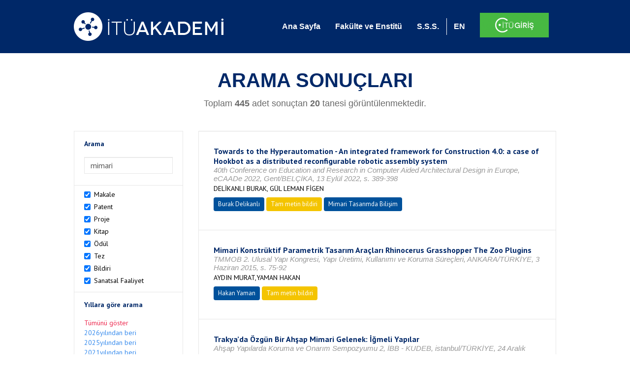

--- FILE ---
content_type: text/html; charset=utf-8
request_url: https://akademi.itu.edu.tr/search-results?st=mimari&cp=18&ps=20&et=
body_size: 68774
content:


<!DOCTYPE html>

<html xmlns="http://www.w3.org/1999/xhtml">
<head><meta charset="utf-8" /><meta http-equiv="X-UA-Compatible" content="IE=edge" /><meta name="viewport" content="width=device-width, initial-scale=1" /><title>
	İTÜ AKADEMİ
</title><link href="//uicc.itu.edu.tr/akademi/v2/r5/lib/css/bootstrap.min.css" rel="stylesheet" type="text/css" /><link href="//uicc.itu.edu.tr/akademi/v2/r5/lib/OwlCarousel2-2.2.1/assets/owl.carousel.min.css" rel="stylesheet" type="text/css" /><link href="//uicc.itu.edu.tr/akademi/v2/r5/lib/OwlCarousel2-2.2.1/assets/owl.theme.default.min.css" rel="stylesheet" type="text/css" /><link href="//uicc.itu.edu.tr/akademi/v2/r5/lib/css/akademi-font-icons.css" rel="stylesheet" type="text/css" /><link href="//uicc.itu.edu.tr/portal/v3.0/css/nyroModal.css" rel="stylesheet" type="text/css" /><link href="//uicc.itu.edu.tr/akademi/v2/r5/lib/css/style.css" rel="stylesheet" type="text/css" /><link href="//uicc.itu.edu.tr/akademi/v2/r5/lib/css/custom-admin.css" rel="stylesheet" type="text/css" /><link href="//uicc.itu.edu.tr/akademi/v2/r5/lib/css/favicon.ico" rel="shortcut icon" />

    <!-- Global site tag (gtag.js) - Google Analytics -->
    <script async src="https://www.googletagmanager.com/gtag/js?id=UA-117437389-1"></script>
    <script>
        window.dataLayer = window.dataLayer || [];
        function gtag() { dataLayer.push(arguments); }
        gtag('js', new Date());

        gtag('config', 'UA-117437389-1');
    </script>


    
    <style>
        .arastirmaci {
            padding:15px;
        }
        /*.arastirmaci .title {
            font-size: 15px;
            margin-top:5px;
        }*/
        .arastirmaci li:last-child {
            width: auto;
        }
        .arastirmaci .name{
            width: 139px;
            white-space: nowrap; 
            overflow: hidden;
            text-overflow: ellipsis; 
        }
        /*.arastirmaci .name {
            font-size: 15px;
        }*/
        .statistics {
            min-height: 160px;
        }

            .statistics .title {
                color: #002868;
                margin-bottom: 10px;
            }

                .statistics .title + p {
                    font-size: 18px;
                }

        .active-year {
            color: #ed2a4f !important;
            text-decoration: none !important;
        }

        .tbSpan {
            width: 40%;
            margin: 3px;
        }

        /*.etiket .btn {
            color: white !important;
            text-decoration: none;
            font-size: 13px;
            padding: 4px 8px;
        }

        .etiket .keyword {
        float:none !important;
        margin-right:4px !important;
        }

        .entity-extensions.etiket .btn {
            margin-right:0px;
        }*/

            .etiket .btn a {
                color: white !important;
                text-decoration: none;
                height: auto;
            }

        .btn-paper {
            background-color: #2f97de;
        }

        .btn-patent {
            background-color: darkorange;
        }

        .btn-research-group {
            background-color: #00519b;
        }

        .btn-project {
            background-color: #00519b;
        }

        .btn-book {
            background-color: #2fcc71;
        }

        .btn-reward {
            background-color: rgb(241, 92, 128);
        }

        .btn-membership {
            background-color: #7bb0cf;
        }

        .btn-workexperience {
            background-color: #00519b;
        }

        .btn-thesis {
            background-color: #7bb0cf;
        }

        .btn-proceeding {
            background-color: #f4c400;
        }

        .btn-lisans {
            background-color: #7bb0cf;
        }

        .btn-graduate {
            background-color: #7bb0cf;
        }

        .btn-doktora {
            background-color: #2f97de;
        }

        .btn-editorship {
            background-color: #2f97de;
        }

        .btn-artistic-activity {
            background-color: #8d3faf;
        }

        .btn-refereeing {
            background-color: #7bb0cf;
        }


        .et-paper {
            background-color: #2f97de;
        }

        .et-patent {
            background-color: darkorange;
        }

        .et-research-group {
            background-color: #00519b;
        }

        .et-project {
            background-color: #00519b;
        }

        .et-book {
            background-color: #2fcc71;
        }

        .et-reward {
            background-color: rgb(241, 92, 128);
        }

        .et-membership {
            background-color: #7bb0cf;
        }

        .et-workexperience {
            background-color: #00519b;
        }

        .et-thesis {
            background-color: #7bb0cf;
        }

        .et-proceeding {
            background-color: #f4c400;
        }

        .et-lisans {
            background-color: #7bb0cf;
        }

        .et-graduate {
            background-color: #7bb0cf;
        }

        .et-doktora {
            background-color: #2f97de;
        }

        .et-editorship {
            background-color: #2f97de;
        }

        .et-artistic-activity {
            background-color: #8d3faf;
        }

        .et-refereeing {
            background-color: #7bb0cf;
        }

        body {
            margin-bottom: 700px;
        }
    </style>
</head>
<body id="main">
    <form method="post" action="./search-results?st=mimari&amp;cp=18&amp;ps=20&amp;et=" id="form1">
<div class="aspNetHidden">
<input type="hidden" name="__EVENTTARGET" id="__EVENTTARGET" value="" />
<input type="hidden" name="__EVENTARGUMENT" id="__EVENTARGUMENT" value="" />
<input type="hidden" name="__VIEWSTATE" id="__VIEWSTATE" value="cR3xWlMuDnFK5h3AVmp80y/nyINEeLHR7dQExSm2VRafh/dFL0T78dBGKIxOnCVy1G8Jva/+wh5WVk1yDtFbnkk5nTNTaptsd1vC8SI99XKSAUOgA6q/q0OlGP8dA4nRkdEv+26FqQ5xdkjml9pI2U1v8BqJ545vUZu01XWq5znUJ8+K+cHIeTjgdeuWTb9uj7TdWGecn8+4vtFnpMfl5bQjA+4nThCY7CP7XTHHWmkjuMWH/4JBqJonG8Jkid0ujxMWG2atlYebNts3jSIP2IhQorDMpqe0nbidbcSzSsve3K+y/qYXhLN5OWp5sRPVJv2oVaVhM2gVFybdnLoGf33RTACyZhItzLUiAOw2gO5nZF2PRcweUf0/gHfB09BU+rr8EhUng5yIMMo93FdFb0RDSEW3YOVhMUi8WgSOLU8dkt97c3NbV8h5NCnHWXMDOOeEtEuBN4XSn6sFLg8qa6gzW923KRLBauDorO2LwsLPSXNfEC/ARACzvUiuVGAImL55qjANLUmoSrKYXpUkeRfCd0g3kek8xklIjO9l5CyUaHvPgPbXSbpyXTMcocDWJDyuQUWOAZDqWqH7I4c+maPKm210iw02SseemIhtjghm8wtVGwoN4eI83FOheUvJzP/Ka44YOZgryktEVWBH7j4CIhNak8T8tGMXMfbmk7BYsLh+C/NrJBFA/sVTAiMMY1+Zx0K1EdVwfYs9d+LxQhq7WwfUBRSYb9VqtKBwh5qHR/5mb1MRoPJhPbqenJWRByIMJjnAo/jyWXVUSGO0FEMDzw4yCW8i7wiHEi8xNmrbd7zDNnm74YUr4sJYC5e3OwZGTeUboSGUv6JRZVeuJTYmjXrtGKyaiGb+ubkWbO27ReYNcy9gsBtYOHzzQf5XKXcfNIGFCcqorMMu8lG0RcYAuCLQGNM/UyvuFFkcOtJEwzWSg+4ZSUzVFG2Oobhfy7VZ5vjJNV4GtDqTPX4sIQgcy3PQjCuewr4yp463GHA8RodNG/CFRVi3EB5A9ZSxuMsWcMx6JC2QPGMCgs7XAAEaY8NlGfy6bEtej985VPvP0Ukk38K/pRVk9ffmIzn9xUMhqM1swgt2bx6CCewp7eTssiKbRe6VoeVwWxMaIQ0vXPttC70Pygn7hBY3fF7K3pajkWxkGSCYcAhQ5ZgneXAKnpJtvtJZd6K1X/ezMxZ9y8PmK5SGrBm14wUtyb10UutiWgRtivNJFgCIkUqnRWNmrBdzIYBbfa/w2dkRI27EFwct8eFysIDDyc8/V6D2S/wvGm/z0Lq/Wlgxg+XmjdG/cdGswk2DQqyt6BQp8KmG4228rb69+FXyJM3QsZD/yVpfX4HBDGtBSJxGAIQt37GDLH8RdCT6YSgCPnLNv5PAXGFyr134vk4xxROh5aeZAAtdsUmM7JCSqFohivHlu1PTAb4Jbk1KsgkQt8clpbZ4US3+upUwbVKRn/XaJdNgJq8GFyhznaJ73GpkBoPljzzujLRvwBTdSblXDU7CXPRm4YHBCRqFOQXELC3xMrlbgcCYtesXFpYz2Gv0l1e3KINOq/m3L2Zn0qpmFBtRlGAolyTRkhVEBGG+oL1GZ6YZl8Uuy2+iOneu+xOUh6prbaltQP2AGD5FegfeAySy8sIQJ7cXaK0vz5jndRShzKFYPw8Mx+rVWFBbvWKhUpV3pFClJGMuZCHGs82WDYHjY1yKBy7wFkhCFhbjmgAi+0s6ObWDfEZqMv0Wdv+X+/Mm5nthavDVUuL/i1F2ovvEaWstXlO13HwdOqMj/[base64]/T+ZaGlfPSVPK0p8cKFK/pvb9oGGQ0Mp4FqCB3WxOSDS+0TTed24iXGvIwhfr/xE2t3gksfR2v4SrJiMYukpi8FXWGiFw1wweeIkPGsgBZRch0qpaVrKn69ngc/0XxcNBhQQo592LQ5E/Jo6QpRRK8T2xrtlkgi5OUFxXaDu1NMqXhZlh4QEXJurUAEd58rnqkm4DejvAI4adp6lZovaovjEylB0J8NbNExuY4K1PsfHspQZEDVhx1d797vcSxF61gSSAfwJ3F446fyoQBGl1KXQyE4dL/BuPSrkfIzuNCbebrgqZfFdZ47jaOb2HGPFBVZYwQR/4f5jjJlPUVY2Q29bhg+CAqqrOgXw8Q2VA5w//wPZTjr68en77VdcVL1xmXwpHoYeZTI3g+pcczUSkMvh6BL5Hu/gHqBnyptFllizw791mQaiJkrMnTiUzNEJjSFEfD4GnXpfcPT8Qm9SGmHeBe37NCKXUXgt+isd38RNxKBXHBe/4Juwo7d2uJUY8R4eYFu88aZLyyeDs6bo8gNMHVtH5WyLhSrVd9Wlx/O8HV+YqX7rbs1+l7AB1j0F/O8aMcwev/5zeWPbri4LOzkcBQ2XKi4ZM6t8SipoRi/[base64]/R5pE9MXU+4iASebItbs5kizlQ5iFlAr53ewvmaash4P6C5LzQXwSXHHs6BZhWv/SQpHUz4Bc3SKSxu/4sbMhDbbi9HZo4N8Vyhjj8gKfz+6AocGR/GWyuU0cUoAlAXjD+fh+5O4gCbp50u1lPPiSUjzGwoFXEKJqZYxGw60WlKk7c8JxlEmowE90K2G209t3kusHq3nS96GVZgv+UTM55Dylllzd0/[base64]/j+0nFOqMtf53ZoRhKjKsOkZ7376u3Yg9Yrn5esZTKfjGU9eE8ryzFaM2itTnF3qEhAbdzx4gBNi/eoJ/SFSU0UjrWH361sSWt6dQ0t0THrp0wlNIC5aRLacHp8jwp4CXn7Dv0UcO5LE9i4/+7Kt5DDgzCXxSkv+uZC2naWzZtEWL4nKzjtj0WoO54RC73ZpSe3ptFJzLh7oFel1/bgmQIq8eR6H6VshbYn0PQVQVWF0+oand5OmPVIbe5dtZ3rVyXP75uzBkuWPdbopfyLclJis2bneUaTmUXw+cTF/ub4wh4EHSA2xcOMJL8/hYceaXKZvIcR5Km6VUhjkzmVvu/ERR/UADrhvnt5+ZobEi1aS7clG/hB8vlE52AyIiiKajzPsshxPOxhrCjZF5bXRCK7WdsaSE7cQTKkYUvxYRXKdHebkM7PawHNrAed7gFrP5VOXnH7exbUG3chgExal4inU/nkebJc6LaEd/d35k1XVL6lqLBGJ5ig5UIPWOg3ntXkW6Wc1jz5aT3eSyu450CSkv6B1+bNy7PY5O9KeV+4DVbWzFtnfcJy2rhtY1icOHeUckLpt6PXtUZr+TKPnKW8XQHYmOg/zvXpDF0M1+CTDTFSu5O6uPXffh24QiNEnTD+z/mSuIoPfHagJX8RD0slNP2k27cI/Zw7wDPBx/j6+ksuNFT5EPSZro22iQ/kieyRr8wYDSwVrx8QIXxB5MZXig4NBHQt9I8FPJI/+rMIVmv7MKKxvFR9ihfH1aaPGYPKmc41tXmUMhPhP2Sk7mHekq3hK3bYhM0LtppvFi42/9gnH7FZpUxWlH7gGqmU/abWWu09sH4/[base64]/VxV3StIPp7SB/CC/VfTd1QIzg3kxPRkkxuqdBTNpLaBMA6Y3XoqrBVQebO0E/[base64]/jTTgVAaqcLcqQiHwFEvbFvkW1gVens2fOWDHGNtugr05MHZyaZiBxxOzHtaXtCiXLs9NlQ+kJ2N4GSyMABDb8c6j8wlJg7Uvc6TeQUhRVFAdRtsop81/WcbG3IywZkpG4dhwaobrezq2d4x1cN7WsFpjCRujNoX5zQtDziW2yQwfN+uLwzJdxWyBHBCuJf8v4QoTTIj9J8BjH6H3EcoWcJJcfJeqiznbXraNvN8KYJuL2Xaw1Nevp5QNdW3yX4kG3H31q3dtd2Y/Wl/UUjVu4w3QDGky2ExnXHI0l9oeLwvplqPTIQL/CeI/dC/S04AU0HCmfgayJIlVcXfMlV06AeDlNF1ypdGOAoL2qoG8pwbESzCAvKUMnAPvET/69PkQoYw4iFP6AUFgxpvQDsDxfTSfwmzHr0+zTJR/NmRbLbfO2aRiAh5sFJ0etnDEergkXUPgOpEXYwW1/LxhBNquEcbX+buJuavAYfi9m9sOxTPGmv+T1Tl8/aj62rvq5Am6b4t55auxkZXlSmkkYohBnOAx3+2NjePQFfz4i2is5Qwn6aeKHvjYYF8fBaiMIyE4JOFgir7PIRnFLcBcrOj2dbsCwB2focpKjM5NwefW2osmv5LP/fKR1G4xP+/RdvSnyulCjC1Cq0IyRyJTyfjOOZ8zRCB/3kZa9rpXinSV6BhjTYxJsHUwvpFer1/JC+OFWPWJaHLXcu9eujHB3LBqR0j8QodhxGI+2r252gckixIsds0Z1qtsb+9ermYCeQp8TQtbuKNSQZtH2k/FsLcUIHir5eI5ibtmA8NJ7h44xsRamj7EvE5WDWqPAX20N5vc8rrDr3nMR1cee0ocJ24kazuQiKJc5Edhpcq3t5ghTHWO2u0jn5o2ebozL798JFU8OSf2FpJX922hKIU/6noO2KWLQQmbcSuwZ9qDi6r35clwYXHWa8DnfiJupfxuss5XrhMgby10cT7ejz7J95mBo+CPtnF4yO0O2RtpCobR1c+NfLE3oWsJnEmrupckNxCmok3GK3cAozn6qvWUP5mIoMY89WH6MeICg3O2BSeyrsR9LQI2chTB9V9eJNd67CrfryjdVsM/15nhzBIHmcXwQ7twFD652Z6JhXNA825kblwoybCW/rHSvHS7zQgiusBJUDNjLReEDIaM1DOLdwNN1Rw+DkORUtlIe1N7kGBg2tXn2Ig9esNyThXNd+y3EqJu5xydAGu/OCi0MDcAT7tCkN6vLa+IRW07mf2z+Zp//ijvpGlpV8PGynmmRLdVotw2hj6KSRTXkrM6YQdAXjI1TFMUVCrg/5fOAwSsCW26X6ZhsPelHXRi5tPka34m1AyqGNiu3OOAov00vY/TseUX3XG8ie6Ktln1U3ffro12+eWsKxWdsw4qIAWDsKEe69kZOQfaQvp63rbqlrmcr/B6Pp3QMTp3CMXgeXkB8aPqhgd/Pwcfo30UJWWGIBFHW18ku09LRgikg8PMIfGV5WmW/Dtgu4n+ytaXSWz1S0k9EeoB13mGJRh0wHLB/T6FQ7d+WL3nzk61es68SrEpGErCRDbPhLUp4SYweZDu4ko0Aj6DS2uQqaYporIPzEc6wL53skc5bLSQnd0lh5u1TLQ8av7fyeWtP7OX4szTzWhLppXUNtfF0wzN6KobHQKQ21++L0bxznSbwg5RSHe36sOnzgzdH2KrGvKe7Cvx9janTzh+IBbOsz/gLV7vXa0eO3pq9QUd1fw404SYc+UqY//XDMIlr7FxNra7IoLUX9JF72fB+UiLDtio/3aYEEWNNziTY1uouEClundGK2mor/UGC5WJI0GRelEgFET5WCXkQ0RnV7GqLOENM59Vb3dH7Thwxc0g371Sogh2hoPIIa5VDOWyKn7hq5tsJ32d2EJfA9lihXu/ufHGy+c0QmAL7WAit8gtuB7JJTxZwFMCTOuBpQqtyK9ChEn5j6Q6o0ou1mCfH1U1QMv4S8WrdgiULj6hFht2fMWULgVD6t7arwpAUcHsUTZSAU9Z2m0q+V5U99f/[base64]/KUHi64KWYwhRTJRNtPHGcrZDPYUEcvAp7iQArlW2Dfa59hYr6lpXzCpNV3N9WgSnv026OYoD2DckyLibXShvs2DEADUnxGfalc9p/9A40fCblOG66YXkRBxcwEWZEAh28v6v9kY9W+LhIfVbPJXJ1xCsF9cNf9YJGjdrwuOUS3/yBoK0b/CtuvXWKf12vH0jRTrj8lpWdHuMX38BglerXWBRQInoG/YZEMhemhO74cw13PlGfcPoAFjdooTyJVbj09pgSsgI3+98pARBoGvq9jofmY3MgUgMTPpD6qQ6vEdEENHeV8FPwesDAPTTh0oB2U3Dqm2kHsfSnP7uGOs2WmxSChxui9eH4B+8g2qDUhDbitV13EJl+1zXQ/[base64]/BONSV2cy4g9pYE7ORLrGGNKNa31/22WTmb2MIe0BVnQurr94UFsx8+2Y3VkwMLo+Ry6nrfyuwLWDbyHHKUJodZDAvCIOdNEEdNRRIxsPqXtMR0jmF8ZIxTUDG/PtYbAKUWd+uo7hzMn54jRVclDxnBAU0+cZm+sTsThFNlpPDXaKV3pU3Lk+P3Z3k7bmm++XAqhSHi19c+NoysVGrJRFafqzKf35o5J1LEDoXkQca0qcp3H5je3PvpX9KgkxY7/f2uu8kCVIGjmVNlBxu/fgpWFp8zz5oUISWL1/Ln75c0bdYH79s4JIZRECGzidkI7O0Bv/PvX8O2TyLABlLKxvx9rWlJgLfe/4y6WGlnoOY3o5TxksP3BnSDMMGESETcpvsu2SHUbIjq5y5UVGltWtqqCK9c3KlXiqQ/FcSGGwU58Mjn40DpOuj3+Exd5URPSdyt8H28JIBsDhhfX/GFPZCVawvVLvaPnyOGRKR15UCEoGYpUxIIG0oKi29C1dqPnzgmW383OGBPiGK+txJEoEl1w/5sRtPBQvrnyUmpRaeXnoFrpch5WObBhOsREp2Ud4TRXbUOq7aa6Vym4tUL47RJRJ1HdP2/0JS6V3d/MIye1xoYnp6fAKqULDT+AeFnKaDmb5TAu0u55HbA0j/lw5cNDnHY/x866p9RJZeoVLk4yLI3Bih4zZpkoIEtZAGHUfaiHZBr1tan8WlH0ULM07FMKirMr1WXECzF2TBcygI0bFeGOJzcaXDBCUmjWw+kP5bbSUf+2XJeggcRaFYD7JFSd/Y8DKJy4VI62UVGxytKLr2yulnZ7pLj3VzQeJa2h0ICtYSkHkQ7oLfeShSaMmcys4SC0+kyFch/emiUPygzFuQ76J474MjtH8yi8fAcoTLwNoA/b53Ssouaf7ve8RL1wwgUOlbryWC1N/oWwk9G9J2eraBUKlNHDhFhqxuZLQUPYcBTx4a0GxOpPYv92mSIDMmjJD44ZqRpP0k/Fs7i9Y0G5B2C4TVsUgnf69UItNA2Dn9IMDF9jbU8MtmvyNc4IcIQm8d9aGnHYyaj5Qi7mwF7hHiskARrp7NJh+yfnfU9JsgKJJYeaFoaCZwV6dpDDhj/5hzsRqA3mlkqmL85CjDrEdhvSnzBbfsHWmOBkgoB2Q5LBa3PX2VjZlIl+0L8ADqbwMSz5s3o1YIvp5wx4rmd7rYjz1PdEEtrrqjEm6/6siOKLPkaCTL9iXnxMlBXFjC3XJ8ai9ZJyAUmn4hmg/iw1aK8oUDE9WCNftwTYQpPhyup9OY34Z4+nCYdD+lGz53rG77RQ740ce6LZxZAH17sBeZIB3fPHmnmmHMqFEm02qOSasu14nOY9Cj250PCs+4MW3pXkvjYcgRkXeYxw3ZcANpyEwRbb5KHt+/z4dC5mEd9gs8sox9ibeo3JSzIkCSu+Eh74Mey1Y3449yGLDZmJ7/P+LptfB0QrPST6rHmnFaoBdkgURSEr6KdLQj7skU/qY5yjrpzPT4ATOUm3YeYkgu+9APu2GCmI3PvuoIFLTvo5o8eUxBpNPzUgebqKWwfr1WV0P2ds5/LrYVIjDM2UzofgvHwE70CUKU7im8ot9qk2/8KfQImXEc+5P8p9C1HPyh2KR2hhbtoflrkkvIpYjCdE2UkcBiulHm/pDGMIizNHucqpUifaUd3EBs+2AiPK+PYwySWuqAzm6WJt+spK1eEBnoeevG7LQIWvJoZr2klq8ocmXFndMhyKFaV3sLhiaCBH24MMI8nQSkM2Z3V2xBA/nok6WDUHp2a5xpZS2//NL54kZ0+Ja1R8wrxuQOnyuVF8uosU9KMCYLY2wpMUTS+O/RnMB34nVDpEEyfsZ1Dpwqpfhw3AGR4vPzrsAqIQ6BFjoIWyF6oEkSn8AicInaX7BK4ohbzv1IKluGdKLdgjY4jGs4G8w0KN9APa+gursjzlldqtS5YzQ0kmL9sqGsA0xWw3mdJajrvpUovRwwEsaiWDji9s1v+/FYR46K7mEWqtUKA7of7kbmEbfzynKd2/EwreQrF9frQ/vy6O6Ska7aOjQ9pLekpTLZZq19vQbLMPzXlO+CDepqjSvGbq0sBxq2bCXVAjK1AaLjrgjwhLzMHb6evFunU6Ys3/wPwKMT7Erfh7ZWxiN3jldzG/dpYOl3nfFdcDefGZaJNJLnLSNexyLxAs8zvaknsZLUtYVwInytL2Iu1iBAU5Cavnk9G6SvLs8s9tJJvymhf5mQJwliVPmZMrte3YrmJjXdrMLKyqcb7H2+1B7+n+sSBUZojsjDidya2Es5/Beo2E+dNZErFAmybvtOA6bIdriC0WJimE3dV6gnPx91awIkZIuqhmpywJQ5b73DIf6zvcsPHiN5T4Mxhq+ZHXVAcGTWtfM3isn/BxESHbhdJCL1EhAMHorDOEdZ/dkZcYEJzg4Qojd/AL2oHyh6uqu/[base64]/utARhW2qLQUUS7PlGuCvOn5nl2A5MAOJ9e6+HhkYpiKSBeUDzljNRGjifawUFRI0OqykmrSyxCz68PV/kMnKMqFQCeLKeT+T/MPEoFZTKCP7RjM4kSK6zAtrT4ZTsUo7+lOKUOY20JeSoUPODKvc3AFJEn3m1CIOAgjxHN/oqs2Q3tTQiL87DkR+ZdGpPSlN5C+ebuI+i/KxF0pM0mzeOo0z3GUH71YF6pIeYefWfCOPPURv1j9zE8bKyc/22Kf9+fi0j0nEtpQIrpmrKgsQcFK8geXvcDAwiABLwipfw7FrCHM4rTWpICp4aFrQhVXPtN1sTfHyTClV/wuniaDTTemNMfUD/yfPuFkXbIQUlqOF59H7Ya5Hpa3Y/xdgK9MPwbWDiipiBuFm/FXuR/OrNH+DQaWc09DLPs7ZsN3VxYWff2fHhrd3mScEuGAEA3znB9TE98G02geTQvsD7FwN9XDFuq4EY+k1C52NigrkfkR3xU6QaL2yrplOtdu7+Goa8GY1DhhCH3jYH9pOhj1JCdCKyEpFafm16F6IvLHSveD9KlvxIIFqEn5Z1w5eXNb5txme/1DTtmvBOxRb4yPivUQJUG4hae9uwFEiIfTh3KOPDLavbez0mebcRdWlPqjOP7mxsP0qYffO+fZRPWGpN1pgj93gzeNTQ+a6BVax/S9StNPy3oEt+c/s647BmB3m+WqRE6rhybLsLrzu3T78N6i+Pl/pnZnv9Jfwlv1vZfONvBTlhpEPxP0wxqC3tbyVnFkQAvZCjRX+IZB+kou1v9jAzSGx5XVCz1k7hkr7rGjB3F0n0cdr3fat2yW7KVsc/Wr7JO67I3hXpEoeGLQo7pux2iCR1ovtohFiL9xksUxnq/1RMalLqjhGwTdWV1emY//pXkKmO5VDe2xdMaoW3rH4ur+BjAbIUnmV2dhd7277u0N19rk6Tl2ZGZ7RBvJn/JYdxg4OxyofPt9bqMjmC0b5DU8WNsjiQUuEoS5d/ByvAqbb3QJ8W2BuQtIUw6PMjOZmU201DLtVX8YWycl6INA8/O3+JICejKtSTzzr+A0fSWtzl20mWuNW9weejftlp4l+5juK/7xacCEWHwAh6ZFr7AwahzflRoaK0FtLhfEJCA4zLn6J8J6eU4hZbLC3SUxsBV0jzn8ekeRl30gMfo/OBo3iKYkEYk/FvQEbvHjvuMG9y4baaqjFP3WbU/zgrZR0+QLkcAlT2vlplgHAY4TCErHgEbdlTt/uwdJ3PCzilR6K+Fm0S5M0f7ySc0dyfl3sRlxCyRy49i7KvabxwO2UbjoSA/LP1CA7iQ9gKekHIfvSsilZWrLP0vQcD3TRlPxm6Zi2TABG6dKi0Inh0w4VqHoHPsWqLUkjFsCZV2Jp/tUjXvN//+9qNk8kqu6Vwi7fg48bkgjvgWJGcBBTne/zqSNJby+V9q1LFyBouCwM9JNR0LyiU3eAJJ/wLcuv+a8QrSUJRElPHv3/HlV3NWVkbYlRF5/g9OxCCUeizxJ2lDG011D14Z3+FxlmTji7iMPoInmle8tJT9vsspLEp4gfU/rtoSKH5tsOtITaYtlWNzPPoCjwQOgEdrqvz5U1wSnGdrVeKzR1B/mocdSSe7U1eWuzikaHMUuoy1tpFcjrewFMaRzmya9fHlUwUVETkXOU/htPZ/4KkM/zF9swccCNKca29QpBiZ7UJkujN3Zc/+B+OpjAH0niC9mxG7RQ7R20FcS3V+KT58UfQR5Q5chPqjzo9ZESvoqNWkNnI87WMvFp9hMRP2TtMeTzlDP07pNaEkVciWKaqOIEy5u2/LZy+9Dq31+C6B0uUuGbXPVjctTdAljMERFhBfeiE+YGcBb/iWy79NnWYVyFrtzf4QLQo1/PJAkrv8C6n0n4w1vA2sxko/TIgzhJrguhIr52jy90wxDoq4Ozqhw6m022CUkkff/4Ak+P/mk2o3ApljN4xtTQ5M33kJpZi4ZQAp/LoLNM2206EJ0UGYXPEZpOoV7cKs6ADdArLwemZz0KfMISMbItLB+UCgikif4eeOOq5U+4eEYPFRGIZ1W5xK3oykrT9OEFB3qP+b5gB6rwIa/0dSUj6+Jnehwvzqpy0SJ/70fxY2VCQRAO9HdXzNPQw0MomygyskI0smkKdrY13OCFRvTR65g1el8lR8gvB479J+k9S4yHWVEgzbL+WtPnQ+9vLKr2q518uJ1Oy583CJpOp1JETYla/VVYIPIxxjofmYvngVaDxD9d+sdwGb1I7hc6xUMblxCMETbIr0O2sntl4a7jhCH3faNyVT1A6n6woLeh9HNnPF8fajMvpBQ3q9OWqJebOJ7C2yQIInU8oG86uoBMa9GK7CA/1UlYWoGUXOt8p1ojwI0ylL3Fp8pBQxhThT5F7i5vXO+6PkOm7N4tIcj8ySdhRsi46YncWWrRoC8QsNO7URWV2d6gGwfr/+lXz5/Dq/oDNINGepeu30CD8Ey26qbb5gkRxQ0MX298W3qezz5UA0E+mnyYJy/mh/YqMLC8T1ks/YaVEXsiG3my1hgvbY2stcK3nla5eLQrMF7aXJROC0WLLKJVBEmIMri6MWKWClzHTV4ccxNK76sa4NqDKH2VSDZcwOw8uKLt8aO93GQqDm3MR0dCdAPYcVugVzMUxIJociTPEQdoCOAoDO6TkrQPQa9h0bOQ505eyRzIznEg22/DBEBciI8YuodzbnwiyxxZ11WlZZfEdPDujKPEbNAAfNVwtRqHsZZdvzlO/wFKJw1TOvLT6bCiZE19FIFTzfvLRyDIoNU1JqQZAC+D3ZGisWuOgVVHq6QF6COqGk2r7My/joe9vNXJ01PsWuyAUj72VBr2zxn2gkYZFc3Pi38I1Ai+mpUSh+yLMtAvvaa0qCHMU7l4ZNmjIcW5PHfXLUAQTq0L/yICU3Xqm3xrwr8Hhwb5W6l8XB4ZGfFYiFbTtay8gHEOs4Br/+Amv4vOrTHChTAEIMh665g2ilWmVvMKFfMpGaCteK/CcJ3JI2say7FPWmgogOQpMsJCz9Mg3ZhmAFjJCH3ZjsCXVAjK5JOf1/MWEzGrQ6mcNrbvepmhHb+bj6UkCwnC99CZ8EToKLaRdxw1Ea3HDCDHaHBOsONPwZWon9IX2ixZXTR7Ana6OiQmidPZGeZ7EAu7vfCNHDPHk+8TP5SWDhGEZL58mUAfK/xepcioYj+H1NaYfkkj1yCzophOmkd/XeFoat50IVWO9nLhw/0h6TaWub3BO33y+h4X1bSrOVvkoEq+j2hmE1ZlAcBBa64LtCml6CiUTd6jeAVPqX4EypBhPIQg1XScjys+xkFqe29uAJBm2vlAhOIMN3JgOirDEf970msMUdqLXVNnGQEeADDuY4YEVRB6tWe/1ownOyKXmJx/bTFU63FKsNo9pIG2YSo/6vFnm5r9k2n+hJTmEmyMkX8PLPxPDM9xN8ETvPlzaIXYNHVQAlGVlCKN+bpYZKNhZo9CwdpEn4zzsiaheGr6/kJyl1HoWvySCHHMEUAtW2kGGKQDysoHi73bgrAwk2a015Ws3HTEHTiumF2iJWir7QyEwR4yBIIPWiEgzmfau++H7vtSH749LQXGSGVZiR25IHrpWLEtvpMkYJ3x9e/syaWPy9lRJnhu0iuop49VwMAPA5emJlTLOaVj0JwHNcw+zB/sYDlRR5liu9TjLEsJeWE0mjTIe3fZq3JdZxTBftc04chsP9gDde7lM+ewMoIYh3icY574R83lyR/kvcrN4dBjz3U5EurRAU2RFPMoGPhpUUZXu1nJaEDa+1JmPbReaT2znbadyQwExeNIdkb5gHipwH8G5FHi7dS7CnfNRt11ibYIQhuPj6dbX0QvGJ9unl+5f6Xx8eHVkH4MsxVJPHlZoO4ElnLTnyEltOxGQFVuEwWrDKzuGdQYICYgEB3Eh/m+VVRB7GYB2vcIK6f+zuhi3Nv19vMoZqsjVJcSHx0j92365lDDlsCUCsHcGiuxI3H7Q+mswKDcHtPpajEjsq23ctRJRa+hJkWoqx8J/s+/[base64]/HLXZRrnN66fRg4U4MgvhNoW7biZ8t8PL62HA3ZCuk41gHY0M9jF/RYoAZqyHE40E8tKAfDx5td0QYVg1hsHXfYBBt7w+O4gPZSnyVy6yTetwYeD7BHZGWMRijCUl1O4dE40f8coPJ0wfG83Pisk/[base64]/xDpwGDB+GmAuvOV1F3ze2s24xt7IVmcvyYuU5Otuzn0r21Gk9un2nNuWK9b/YTNtU4cCDVsBp2W9GNEVOFxXWPvkFMo3l/BG4yR84u439MX5QCFXVujEGo0dVmTGxrsl2kv7P0J2e81tpW3c+SWNo6T+XwaGj45EDyUjxgfUUp2LJ6TFu6oVKrE0feRFaA1mRlOs+Ky6sV4zDhJqRRY2QThrIhp+lOZdkn01XA/6HlH8TUnTlcpHxPjRnhh/i1UiswkOB1Jz10RTEf4QExs89gi4/Fi54YSvSabrlkWlRMOaa/C0s0+HE1yGuwP1cn2B32Wk3qG9KBLxNG/uEl6Uhgx8zPxHgweUmo7+vdJMOmEnunb52rzAUsafY9G2i8mt/hAuaIa1DLIcgoTSGDtCdDZmaz12egNLtUpychWg3G0yGusk3/3/J8tx6eiAtSIOjPs6Be+i2szV7OSajWr0ibhqyHn74iSnvcH/J7GYx9xX9BshA0ZJuQCMncntmo5+zRUIES6GrcHr5aXgaZxq22ROnAMONt9Gx65e6mSEJ49Dkd4GxWXHsCN/84ijJzGksJTWMKJkmNbxyTm55nwch3+CWMfBQ3sA+esYNDKL7cHUO1S1S8jdN3QEBAJMCxB0LTRs5UbLIfETWKNRJD3Ew107YhlDv0yLVe5WDf63VpHqDzymGAZnNarF0SSGicvtnOK/AumH7g7sLzBrSj94bcB8SPWsJpNRU9jRs6J8UPyNjqeTyVq/SnT+EHx1U4i31QO5l20DrE3ciI+vGb16y1wx+kr2dbddobDIFH40/3wGU+IIMlhf3ZXunb+z2sKwQasTSvPSWzRp6deargZGhsIDGW6j2fK+g0pH7YG8yxKCFiylFcskbIhawuwvwUzKwTUOAbpU+4Ya4m2mfCMYtPPTwm0YOx98aIL9n5APQb14jZbx4ccpm1obfJN/QFY3+3XdERR4sS3EhS5O/4JwiKx8dIsUMuJjWGDy7+dndx3+8KwYot1kJVtEj2aRqyzPZmUBLmBaPq26rtSSoqnDGLzheSRxE+Hta8W7ptRTh0Fwz73aMjOc4X++OLlv6xtqmcGOQpfeX9GGFgTfeL8BN1OZIO/cLg6FkrYTiDHyqhKA77qOyedbexG/6K5Qp+SpZLiYcul2ywmQ24Q1KVrGinsw+AiJzmGx+6QJeLJ5bXDlSQuJ29aONWSQrBbRPQiFiBh/heHd3QTWXj3KYXzmjsYl20dAWAo0akZA/qsWhIblmAIA7o5g0xMHaw8Twm4POHZFPwvOLmyw6c73ySF1hLIpKqrt+exZnuCQsw76GKaihxkWGDG39Wq7hDNnbO9ffWUqoJltq4pOS7UUG4cXSOGSeE83bBqG6eqprdoylL+HxEvrbroJVrcnfbc+iZd14PLI1roJdEvyoV88VxBzDpgr9LLvMkphxC43K+/ZQm91+UYNWd8D9QBNwUlot++2tgwEyYNH35ItIFUgzEEOn6pxPYMvoxcI6P8HL/OA6bs94XetJaOpEGJPcO0tzZmepY35EfRtdF6UVJyG1pHHcFOVwhsHWjd1qfrsMvnXvm7Dn6aNltSL0trxi9c3ykWBof5rdkFdnmOTzv0WGFHgj8Di4SX8+ZLCkIyTU8NxZrukeVm27Ztx7L8jokPleYhH2+Py3+610o1SEMtf9lUeqD/tA0o/TDCYxL2ZyOZXI+eNZVZvptbiakb3LRO9hRPxH28v1mT0JYEAJ5pwuabqXnINj27rKgeW/Fo7wlfMNfLiaBGFS2RINQu5preENZ6P+jeixPayHot/3ig7own8P7qE6fNYSLKA+wWOsV6kckruDC8CrRiGkYYa/[base64]/GFdrjLNQGYjpYzAqOgZir74oKW9OmBKtfzf92kJAvGiy0EPNL5Mpn/D+DqPhdQZKTchb0UnDUAxbxMRiwU5mwtlPHn26W3sj5YwqPeRSdj0FW4wHLYGHGirwwFl9bUPP2C4uFib9AjFpsRQohTl3UFieEqha4u0pcnBGo43XrqkV/YnnbQYl4MkMTDrWsP/BTB938HsDmEdbZ+1mSbK7UwwXuSw8Lo0zn1qujs5yQ95/ek3sMzl8XfwpJf2sWwIAurYVgqdY7mCKy33knfdo94ncINbhcizFnTCEkMid4/Wbgut2AADkbhi+UMFFGwP2lCo3ofX2D3+NBTL/K7Wbtq/[base64]/L6+gxUGFj/IOv9HzhATeTupNMeiukkM334YnvSXoIJsVv1OZkGQBPYI3U2ZPRjiJ+gWKaM0LkELj/if2rgqq3givanptSYRf/[base64]/eiUG002C2Qox/kHs+HnUmV9cTuUNqvioDpQIqYNm57jPJzuxY+STYvsj87r83eFQ0wQpx6rd9HE7aD1uK9+f1doV6as8YOWwPxE4/BQ+ZtFodQqusivknNP3D21TUXFlndSv3JQ0ZrjY5nGOFg5y7gEkQ666h9+Zg7tWyLLzM+vxaVh44NTHMGbiNpy4Z8NQHY4QjBsjNH+bHzPyu1regBuJ7lFVE4p5XzzSNuKhoHLKZYYbSxANhzkt56HgYl2jyPiM4rUROgl6Z7L3PIutUGLvnBjlpGJYY/C94locpkTusAciBrFkq7St0Xqmgcqsb2/oh/QSsjkSnE7PnFiNVfpgfeTyDb4Uo4tFCyM0lJadFJ+jKdJTKOQd9865NUfg2K2+gVvhZQvNtV8xh2U/CpyWwssBSerF20q9SkXFC3yuM2e1Fx7jq9QvORtqzaUp6pduEF/4Las5vhDJw+rt4sKdynTA3HZDDFD4ynmZTmf9p07CIea1E+R7WsZOTaZh60zfZ+FjI5HXB0x/VJJjBLqMKraKb3MoLqlxU7XLeYWoPR8/PRde5UaeOk7+JOZTku4vFAH+y7umwHaK9wAsh1S1NNBO53Duz5r16xl/agVo1DRV2typ5D1yR5Pds/5AiyOnxzwTCKRVHDVXn1iT9cN7E4cGdLkH2L7oCOdp591YdCFZc1L8jruVwD0LclXXm84qbk15uGUUZNpuNaL+M7OBgQ87Bmzl9jw098EXQ1VtTBSclnIkr0dyv3rymXOsX5skyFDmbQ2x/1KQ3nxOW3dsEXVNWIdy483m5bLavnA+B+XMQi7ac1oEVOVC5ptG0qO+RC57Ja8lsPIy+GV1Eveh0gjdHyXnRyXCUpWRpSVXsNYjGBJc1bXCudbFkKg5KeFH7pBkF/[base64]/+Jm1fgeuaI3GJuyXy5NZngm8AxzUud4vaz54HfHVp20KmSa2IWd7P4XInzceM1uBXgKI/FTX7DYaDhIjRqazcyvhVEjXgs8tL5Q792v0RYn969B+P7yvyoPUZXuT5QemLewDnj/DXJ+6jhUO70z9FhPm/Xo3ZEm2U+n0f6WwAVeeSPp45T1n3eaIgnXfNzm3fLoH7ibag113hHhfEe5vaEgUMik3mYG3TWHR7hkbZ+YLqtbYjK/9DZhJBJsixt6p3/BmzzQTL9jGFo3KGUnLopp/fgR/[base64]/sTsCnmmfma5XnsqjXG1kmcwa+Y4" />
</div>

<script type="text/javascript">
//<![CDATA[
var theForm = document.forms['form1'];
if (!theForm) {
    theForm = document.form1;
}
function __doPostBack(eventTarget, eventArgument) {
    if (!theForm.onsubmit || (theForm.onsubmit() != false)) {
        theForm.__EVENTTARGET.value = eventTarget;
        theForm.__EVENTARGUMENT.value = eventArgument;
        theForm.submit();
    }
}
//]]>
</script>


<div class="aspNetHidden">

	<input type="hidden" name="__VIEWSTATEGENERATOR" id="__VIEWSTATEGENERATOR" value="261936C6" />
</div>
        <div>
            <nav class="navbar navbar-default navbar-fixed-top">
                <div class="container">
                    <div class="navbar-header">
                        <button type="button" class="navbar-toggle collapsed" data-toggle="collapse" data-target="#navbar-collapse" aria-expanded="false">
                            <span class="sr-only">Toggle navigation</span>
                            <span class="icon-bar"></span>
                            <span class="icon-bar"></span>
                            <span class="icon-bar"></span>
                        </button>
                        <div class="nav-flag"></div>
                        <a href='/'>
                            <img id="imgLogo" class="img-responsive" src="//uicc.itu.edu.tr/akademi/v2/r5/lib/img/itu-akademi.png" alt="İTÜ Akademi" />
                        </a>
                        <div class="clearfix"></div>
                    </div>
                    <div class="collapse navbar-collapse" id="navbar-collapse" style="line-height: 108px;">
                        <ul class="nav navbar-nav">
                            <li class="active"><a href="/">Ana Sayfa</a></li>
                            <li><a href="/fakulte-enstitu">Fakülte ve Enstitü</a></li>
                            <li class="mega-dropdown-mobil1" style="display: none;">
                                <a href="/raporlar/" class="dropdown-toggle" data-toggle="dropdown" data-submenu>RAPORLAR <span class="caret"></span></a>
                                <ul class="dropdown-menu">
                                    <li class="dropdown-submenu">
                                        <a tabindex="0">BİLİMSEL YAYINLAR</a>
                                        <ul class="dropdown-menu">
                                            <li class="dropdown-submenu">
                                                <a tabindex="0">RAPORLAR</a>
                                                <ul class="dropdown-menu">
                                                    <li><a href="#">Kurumun Yıllara Göre Yayın Dağılımı</a></li>
                                                    <li><a href="#">Birimlerin Yıllara Göre Yayın Dağılımı</a></li>
                                                    <li><a href="#">Birimlerin Türlere Göre Yayın Dağılımı</a></li>
                                                    <li><a href="#">Alanlara Göre Yayın Sayılarının Dağılımı</a></li>
                                                    <li><a href="#">Ulusal ve Uluslararası İşbirlikleri ile Üretilen Yayınlar</a></li>
                                                </ul>
                                            </li>
                                            <li class="dropdown-submenu">
                                                <a tabindex="1">İSTATİSTİKLER</a>
                                                <ul class="dropdown-menu">
                                                    <li><a href="#">Öğretim Üyesi Başına Yayın Sayıları</a></li>
                                                    <li><a href="#">Yayınlardaki Yazar Sayısı</a></li>
                                                    <li><a href="#">ISI İndekslerine Giren Dergilerde En Fazla Yayın Yapan Akademisyenler</a></li>
                                                    <li><a href="#">Diğer Dergilerde En Fazla Yayın Yapan Akademisyenler</a></li>
                                                    <li><a href="#">Uluslararası Kongrelerde En Fazla Bildiri Sunan Akademisyenler</a></li>
                                                    <li><a href="#">Ulusal Kongrelerde En Fazla Bildiri Sunan Akademisyenler</a></li>
                                                    <li><a href="#">En Fazla Kitap Yazan Akademisyenler</a></li>
                                                </ul>
                                            </li>
                                        </ul>
                                    </li>
                                    <li class="dropdown-submenu">
                                        <a tabindex="1">BİLİMSEL PROJELER</a>
                                        <ul class="dropdown-menu">
                                            <li class="dropdown-submenu">
                                                <a tabindex="0">RAPORLAR</a>
                                                <ul class="dropdown-menu">
                                                    <li><a href="#">xx</a></li>
                                                    <li><a href="#">yy</a></li>
                                                    <li><a href="#">aa</a></li>
                                                    <li><a href="#">bb</a></li>
                                                    <li><a href="#">cc</a></li>
                                                </ul>
                                            </li>
                                        </ul>
                                    </li>
                                    <li><a href="#">ATIFLAR & TANINIRLIK</a></li>
                                    <li><a href="#">PATENT</a></li>
                                    <li><a href="#">ÖDÜLLER</a></li>
                                    <li><a href="#">BİLİMSEL FAALİYETLER</a></li>
                                    <li><a href="#">BİLİMSEL ETKİNLİKLER</a></li>
                                    <li><a href="#">PERSONEL</a></li>
                                </ul>
                            </li>
                            <li class="mega-dropdown1" style="display: none;">
                                
                                <a href="#clickReports" data-toggle="collapse" class="collapse" aria-expanded="false" aria-controls="clickReports" data-submenu>RAPORLAR <span class="caret"></span></a>
                                
                                <div class="dropdown-menu mega-dropdown-menu collapse" id="clickReports">
                                    <div class="container" id="reports">
                                        

                                        

                                        

                                        
                                    </div>
                                </div>
                            </li>
                            <li><a href="/sss">S.S.S.</a></li>
                            <li class="lng">
                                
                                <a id="lbEnglish" href="javascript:__doPostBack(&#39;ctl00$lbEnglish&#39;,&#39;&#39;)">EN</a>

                                
                                
                                
                                
                            </li>
                            <li class="singin"><a href="https://portal.itu.edu.tr/apps/akademik/" target="_blank">
                                <img src="//uicc.itu.edu.tr/akademi/v2/r5/lib/img/itu-giris.png" /></a></li>
                        </ul>
                    </div>
                </div>
            </nav>

            
    <div class="statistics">
        <div class="wrapper">
            <div class="container">
                <h1 class="title">ARAMA SONUÇLARI</h1>
                <p>
                    <span id="ContentPlaceHolder1_lbResult" style="color:DimGray;">Toplam <b>445</b> adet sonuçtan <b>20</b> tanesi görüntülenmektedir.</span>
                </p>
                <div class="clearfix"></div>
            </div>
        </div>

        
    </div>

    <div class="container">
        <div class="row">
            <div class="col-xs-12 col-md-3 search-filter">
                <table class="table table-bordered">
                    <tbody>
                        <tr>
                            <td>
                                <h4>Arama</h4>
                                <div class="form-group">
                                    <label class="sr-only" for="inputSearch">>Arama</label>
                                    <input name="ctl00$ContentPlaceHolder1$tbSearch" type="text" value="mimari" id="ContentPlaceHolder1_tbSearch" class="form-control textbox" />
                                </div>
                            </td>
                        </tr>
                        <tr>
                            <td style="text-align: left">
                                
                                        <div class="checkbox-inline">
                                            <label>
                                                <input type="checkbox" class="checkbox-inline entityType" checked value='1'> Makale </input>
                                            </label>
                                        </div>
                                        <br />
                                    
                                        <div class="checkbox-inline">
                                            <label>
                                                <input type="checkbox" class="checkbox-inline entityType" checked value='2'> Patent </input>
                                            </label>
                                        </div>
                                        <br />
                                    
                                        <div class="checkbox-inline">
                                            <label>
                                                <input type="checkbox" class="checkbox-inline entityType" checked value='4'> Proje </input>
                                            </label>
                                        </div>
                                        <br />
                                    
                                        <div class="checkbox-inline">
                                            <label>
                                                <input type="checkbox" class="checkbox-inline entityType" checked value='5'> Kitap </input>
                                            </label>
                                        </div>
                                        <br />
                                    
                                        <div class="checkbox-inline">
                                            <label>
                                                <input type="checkbox" class="checkbox-inline entityType" checked value='6'> Ödül </input>
                                            </label>
                                        </div>
                                        <br />
                                    
                                        <div class="checkbox-inline">
                                            <label>
                                                <input type="checkbox" class="checkbox-inline entityType" checked value='9'> Tez </input>
                                            </label>
                                        </div>
                                        <br />
                                    
                                        <div class="checkbox-inline">
                                            <label>
                                                <input type="checkbox" class="checkbox-inline entityType" checked value='10'> Bildiri </input>
                                            </label>
                                        </div>
                                        <br />
                                    
                                        <div class="checkbox-inline">
                                            <label>
                                                <input type="checkbox" class="checkbox-inline entityType" checked value='15'> Sanatsal Faaliyet </input>
                                            </label>
                                        </div>
                                        <br />
                                    
                                <input type="hidden" name="ctl00$ContentPlaceHolder1$hdTypes" id="ContentPlaceHolder1_hdTypes" value="1|2|4|5|6|9|10|15|" />
                            </td>
                        </tr>
                        <tr>
                            <td style="text-align: left">
                                <h4>Yıllara göre arama</h4>
                                <ul class="list list-unstyled">
                                    <li id="liYear0">
                                        <a href="javascript:__doPostBack(&#39;ctl00$ContentPlaceHolder1$ctl00&#39;,&#39;&#39;)">Tümünü göster</a>
                                    </li>
                                    <li id="liYear1">
                                        <a href="javascript:__doPostBack(&#39;ctl00$ContentPlaceHolder1$ctl01&#39;,&#39;&#39;)">2026yılından beri</a>
                                    </li>
                                    <li id="liYear2">
                                        <a href="javascript:__doPostBack(&#39;ctl00$ContentPlaceHolder1$ctl02&#39;,&#39;&#39;)">2025yılından beri</a>
                                    </li>
                                    <li id="liYear3">
                                        <a href="javascript:__doPostBack(&#39;ctl00$ContentPlaceHolder1$ctl03&#39;,&#39;&#39;)">2021yılından beri</a>
                                    </li>
                                </ul>
                                <p><a id="yearSpan" href="javascript:;" onclick='$("#dvSpan").show()' style="color: #358aed; text-decoration: none">Özel Aralık Girişi</a></p>
                                <div id="dvSpan" style="display: flex">
                                    <input name="ctl00$ContentPlaceHolder1$tbMinYear" type="text" id="ContentPlaceHolder1_tbMinYear" class="form-control textbox tbSpan" />
                                    
                                    <input name="ctl00$ContentPlaceHolder1$tbMaxYear" type="text" id="ContentPlaceHolder1_tbMaxYear" class="form-control textbox tbSpan" />
                                </div>
                            </td>
                        </tr>
                        <tr>
                            <td>
                                <input type="submit" name="ctl00$ContentPlaceHolder1$btSearch" value="Arama" id="ContentPlaceHolder1_btSearch" class="btn btn-default" style="background: #00519b; color: #ffffff; padding: 0px 20px; width: 100%;" />
                            </td>
                        </tr>
                    </tbody>
                </table>
            </div>
            <div class="col-xs-12 col-md-9">
                
                
                <div class="clearfix"></div>
                <div class="type3">
                    
                            <table class="table table-bordered">
                                <tbody>
                        
                            <tr>
                                <td>
                                     <div class="entity-main">
<div class="title">Towards to the Hyperautomation - An integrated framework for Construction 4.0: a case of Hookbot as a distributed reconfigurable robotic assembly system</div>
<div class="other">40th Conference on Education and Research in Computer Aided Architectural Design in Europe, eCAADe 2022, Gent/BELÇİKA, 13 Eylül 2022, s. 389-398</div> 
<div class="authors">DELİKANLI BURAK, GÜL LEMAN FİGEN</div>
</div>
<div class="entity-extensions etiket">
<span class="btn btn-itu hide-public"><a href="/delikanli18/" target="_blank">Burak Delikanlı</a></span>
<span class="btn type  et-proceeding">Tam metin bildiri</span>
<span class='keyword btn'><a href='/search-results?st=Mimari Tasarımda Bilişim' >Mimari Tasarımda Bilişim</a></span>
</div>
                                    
                                </td>
                            </tr>
                        
                            <tr>
                                <td>
                                     <div class="entity-main">
<div class="title">Mimari Konstrüktif Parametrik Tasarım Araçları  Rhinocerus   Grasshopper   The Zoo Plugins</div>
<div class="other">TMMOB 2. Ulusal Yapı Kongresi, Yapı Üretimi, Kullanımı ve Koruma Süreçleri, ANKARA/TÜRKİYE, 3 Haziran 2015, s. 75-92</div> 
<div class="authors">AYDIN MURAT,YAMAN HAKAN</div>
</div>
<div class="entity-extensions etiket">
<span class="btn btn-itu hide-public"><a href="/yamanhak/" target="_blank">Hakan Yaman</a></span>
<span class="btn type  et-proceeding">Tam metin bildiri</span>

</div>
                                    
                                </td>
                            </tr>
                        
                            <tr>
                                <td>
                                     <div class="entity-main">
<div class="title">Trakya’da Özgün Bir Ahşap Mimari Gelenek: İğmeli Yapılar</div>
<div class="other">Ahşap Yapılarda Koruma ve Onarım Sempozyumu 2, İBB - KUDEB, istanbul/TÜRKİYE, 24 Aralık 2013, s. 115-135</div> 
<div class="authors">ERES ÖZDOĞAN ZEYNEP</div>
</div>
<div class="entity-extensions etiket">
<span class="btn btn-itu hide-public"><a href="/eresze/" target="_blank">Zeynep Eres Özdoğan</a></span>
<span class="btn type  et-proceeding">Tam metin bildiri</span>

</div>
                                    
                                </td>
                            </tr>
                        
                            <tr>
                                <td>
                                     <div class="entity-main">
<div class="title">Adalar Müzesi Avlu ve Giriş Yeniden Düzenlemesi</div>
<div class="other">Çalıştay: Adalardaki Mimari Miras ve Niteliğin Korunması için Notlar, İstanbul/TÜRKİYE, 5 Mayıs 2018</div> 
<div class="authors">ŞENTÜRER AYŞE,AVCI HAYDAR OZAN,KAYA ÇAĞDAŞ</div>
</div>
<div class="entity-extensions etiket">
<span class="btn btn-itu hide-public"><a href="/senturer/" target="_blank">Ayşe Şentürer</a></span>
<span class="btn type  et-proceeding">Belirtilmemiş</span>
<span class='keyword btn'><a href='/search-results?st=Park Tasarımı' >Park Tasarımı</a></span><span class='keyword btn'><a href='/search-results?st=Büyükada' >Büyükada</a></span>
</div>
                                    
                                </td>
                            </tr>
                        
                            <tr>
                                <td>
                                     <div class="entity-main">
<div class="title">Dönerdere Köyü Konutunun Mimari Tasarımda Yerel Veri Kullanımı Bakımından Değerlendirilmesi</div>
<div class="other">8. Uluslararası Bilimsel Araştırmalar Kongresi, 22 Ağustos 2020</div> 
<div class="authors">EROĞLU SÜMEYRA, DEMİR YÜKSEL</div>
</div>
<div class="entity-extensions etiket">
<span class="btn btn-itu hide-public"><a href="/demiry/" target="_blank">Yüksel Demir</a></span>
<span class="btn type  et-proceeding">Özet Bildiri</span>
<span class='keyword btn'><a href='/search-results?st=yerel veri' >yerel veri</a></span><span class='keyword btn'><a href='/search-results?st=doğal veri' >doğal veri</a></span><span class='keyword btn'><a href='/search-results?st= kültürel veri' > kültürel veri</a></span><span class='keyword btn'><a href='/search-results?st=Dönerdere' >Dönerdere</a></span>
</div>
                                    
                                </td>
                            </tr>
                        
                            <tr>
                                <td>
                                     <div class="entity-main">
<div class="title">Pamukkale Üniversitesi Mimarlık ve Tasarım Fakültesi ve Yakın Çevresi Mimari Proje Yarışması 1. Ödül</div>
<div class="other">Mimarlık, No. 388, Mart 2016, ISSN: 1300-4212</div> 
<div class="authors">ASLAN DENİZ,ÖZENER OZAN ÖNDER,BÜYÜKTOPCU ERENALP,ÜNKAP ÖZLEM,YILMAZ ÇAĞLAR,CÜCE BARIŞ CAN,TUĞÇE ALKAŞ</div>
</div>
<div class="entity-extensions etiket">
<span class="btn btn-itu hide-public"><a href="http://akademi.itu.edu.tr/buyuktopcu/" target="_blank">Erenalp Büyüktopcu</a></span>
<span class='btn type  et-paper'>Teknik Not</span>

</div>

                                       
                                    
                                </td>
                            </tr>
                        
                            <tr>
                                <td>
                                     <div class="entity-main">
<div class="title">Çevre Bakanlığı Binası Mimari Proje Yarışması</div>
<div class="other">Mimarlık, No. 298, Ocak 2021, s. 29-30, ISSN: 1300-4212</div> 
<div class="authors">USTA AYHAN, USTA GÜLAY, KARADAYI AYHAN, CORDAN ÖZGE</div>
</div>
<div class="entity-extensions etiket">
<span class="btn btn-itu hide-public"><a href="http://akademi.itu.edu.tr/cordan/" target="_blank">Özge Cordan</a></span>
<span class='btn type  et-paper'>Özgün Makale</span>

</div>

                                       
                                    
                                </td>
                            </tr>
                        
                            <tr>
                                <td>
                                     <div class="entity-main">
<div class="title">St. Helena Şapeli Sultan Abdülmecid in Bir Mimarı   William James Smith</div>
<div class="other">İstanbul/TÜRKİYE, 2016, s. 80-84, İBB Kültür AŞ</div> 
<div class="authors">CEPHANECİGİL VESİLE GÜL</div>
</div>
<div class="entity-extensions etiket">
<span class="btn btn-itu hide-public"><a href="/cephaneci2/" target="_blank">Vesile Gül Cephanecigil</a></span>
<span class='btn type  et-book'>Araştırma ( Tez Hariç) Kitabı</span><span class='btn type  et-book'>Kitap Bölümü</span>

</div>
                                    
                                </td>
                            </tr>
                        
                            <tr>
                                <td>
                                     <div class="entity-main">
<div class="title">ÇİZİMİN MİMARLIĞI VE MİMARİ BİR MOTİVASYON OLARAK ÇİZİM</div>
<div class="other">BETONART, Vol. 2018, No. 59, Kasım 2018, s. 24-31, ISSN: 1304-494X</div> 
<div class="authors">TAN FUNDA,PAKER KAHVECİOĞLU NURBİN</div>
</div>
<div class="entity-extensions etiket">
<span class="btn btn-itu hide-public"><a href="http://akademi.itu.edu.tr/pakernu/" target="_blank">Nurbin Paker Kahvecioğlu</a></span>
<span class='btn type  et-paper'>Özgün Makale</span>

</div>

                                       
                                    
                                </td>
                            </tr>
                        
                            <tr>
                                <td>
                                     <div class="entity-main">
<div class="title">Mimari Temsilde Kişisel Anlatılar: Karışık Yapılı Temsiller ve Dillendirdikleri</div>
<div class="other">Uluslararası Hakemli Tasarım Mimarlık Dergisi, Vol. 14, No. 14, Ocak 2018, s. 118-143, ISSN: 2148-4880</div> 
<div class="authors">ASAR HANDE, DURSUN ÇEBİ PELİN</div>
</div>
<div class="entity-extensions etiket">
<span class="btn btn-itu hide-public"><a href="http://akademi.itu.edu.tr/dursunpe/" target="_blank">Pelin Dursun Çebi</a></span>
<span class='btn type  et-paper'>Özgün Makale</span>

</div>

                                       
                                    
                                </td>
                            </tr>
                        
                            <tr>
                                <td>
                                     <div class="entity-main">
<div class="title">Mimari Tasarım Karar Verme Süreçlerinde Yapay Zekâ Tabanlı Bulanık Mantık Sistemlerinin Değerlendirilmesi</div>
<div class="other">Mimarlık Bilimler ve Uygulamaları Dergisi, Vol. 7, No. 2, Aralık 2022, s. 878-899, ISSN: 2548-0170</div> 
<div class="authors">BARAN ERGÜL DİDEM, VAROL MALKOÇOĞLU AYŞE BERİKA, ACUN ÖZGÜNLER SEDEN</div>
</div>
<div class="entity-extensions etiket">
<span class="btn btn-itu hide-public"><a href="http://akademi.itu.edu.tr/acunsed/" target="_blank">Seden Acun Özgünler</a></span>
<span class='btn type  et-paper'>Derleme Makale</span>

</div>

                                       
                                    
                                </td>
                            </tr>
                        
                            <tr>
                                <td>
                                     <div class="entity-main">
<div class="title">İ T Ü  Mimarlik Fakültesi Mimarlık  İç Mimarlık ve Peyzaj Mimarlığı Lisans Programları Birinci Yıl Mimari Tasarım Stüdyosu</div>
<div class="other">Arkitekt, Vol. 73, No. 506-507, Temmuz 2006, s. 8-26, ISSN: 1301-6121</div> 
<div class="authors">ESİN NUR,HACIHASANOĞLU ORHAN,HACIHASANOĞLU AYŞE IŞIL,DURSUN ÇEBİ PELİN,GÜR ELMİRA AYŞE,YILDIZ DİLEK,APAK SUAT,ÜLKEN GÖKHAN,EREM NESİP ÖMER,SIKIÇAKAR AYŞE,KÖKNAR SAİT ALİ,KÜRTÜNCÜ BURÇİN,TÜRKKAN SEVGİ,ATAŞ ZEYNEP,AVCI HAYDAR OZAN,KAHVECİ ÖZGÜR ESRA</div>
</div>
<div class="entity-extensions etiket">
<span class="btn btn-itu hide-public"><a href="http://akademi.itu.edu.tr/yildizd1/" target="_blank">Dilek Yıldız Özkan</a></span>
<span class='btn type  et-paper'>Özgün Makale</span>

</div>

                                       
                                    
                                </td>
                            </tr>
                        
                            <tr>
                                <td>
                                     <div class="entity-main">
<div class="title">Mimari Tasarım Eğitiminde Deneysel Yaklaşımlar  Bütünleşik Tasarım Atölyesi</div>
<div class="other">Mimarlıkta Sayısal Tasarım 2010 Ulusal Sempozyumu: Teknolojiler, Yöntemler ve Bilgi Yönetimi, İSTANBUL/TÜRKİYE, 10 Mayıs 2010</div> 
<div class="authors">SÖKMENOĞLU SOHTORİK AHU,ALAÇAM SEMA,GÜRBÜZ YILDIRIM ESRA,ÇAĞDAŞ GÜLEN</div>
</div>
<div class="entity-extensions etiket">
<span class="btn btn-itu hide-public"><a href="/alacams/" target="_blank">Sema Alaçam</a></span>
<span class="btn type  et-proceeding">Tam metin bildiri</span>

</div>
                                    
                                </td>
                            </tr>
                        
                            <tr>
                                <td>
                                     <div class="entity-main">
<div class="title">İTÜ MİMARLIK FAKÜLTESİ MİMARLIK  İÇ MİMARLIK VE PEYZAJ MİMARLIĞI LİSANS PROGRAMLARI BİRİNCİ YIL MİMARİ TASARIM STÜDYOSU</div>
<div class="other">ARKİTEKT, İSTANBUL/TÜRKİYE, No. 506-507, Temmuz 2006, s. 8-26, ISSN: 1301-6121</div> 
<div class="authors">ESİN NUR,HACIHASANOĞLU ORHAN,HACIHASANOĞLU AYŞE IŞIL,DURSUN ÇEBİ PELİN,ŞENER ELMİRA,YILDIZ DİLEK,APAK SUAT,ÜLKEN GÖKHAN,EREM NESİP ÖMER,SIKIÇAKAR AYŞE,KÖKNAR SAİT ALİ,KÜRTÜNCÜ BURÇİN,TÜRKKAN SEVGİ,ATAŞ ZEYNEP,AVCI HAYDAR OZAN,KAHVECİ ÖZGÜR ESRA</div>
</div>
<div class="entity-extensions etiket">
<span class="btn btn-itu hide-public"><a href="http://akademi.itu.edu.tr/apaks/" target="_blank">Suat Apak</a></span>
<span class='btn type  et-paper'>Özgün Makale</span>

</div>

                                       
                                    
                                </td>
                            </tr>
                        
                            <tr>
                                <td>
                                     <div class="entity-main">
<div class="title">Malzemeye, Başarıma ve Veriye Dayalı Hesaplamalı Tasarım Yöntemleri: Araştırma, Uygulama ve Mimarlık Eğitimi</div>
<div class="other">MİTA 3: Mimari Tasarım Araştırmaları ve Bilişim Teknolojileri, İstanbul/TÜRKİYE, Vol. 1, No. 1, 24 Eylül 2021, s. 82-91</div> 
<div class="authors">YAZICI SEVİL</div>
</div>
<div class="entity-extensions etiket">
<span class="btn btn-itu hide-public"><a href="/sevilyazici/" target="_blank">Sevil Yazıcı</a></span>
<span class="btn type  et-proceeding">Tam metin bildiri</span>
<span class='keyword btn'><a href='/search-results?st=Hesaplamalı tasarım' >Hesaplamalı tasarım</a></span>
</div>
                                    
                                </td>
                            </tr>
                        
                            <tr>
                                <td>
                                     <div class="entity-main">
<div class="title">3D Virtual worlds in collaborative design teaching / İşbirlikli Mimari Tasarım Eğitiminde Sanal Dünya Kullanımı</div>
<div class="other">METU JOURNAL OF THE FACULTY OF ARCHITECTURE, Ocak 2011, s. 255-267, ISSN: 0258-5316</div> 
<div class="authors">GÜL LEMAN FİGEN</div>
</div>
<div class="entity-extensions etiket">
<span class="btn btn-itu hide-public"><a href="http://akademi.itu.edu.tr/fgul/" target="_blank">Leman Figen Gül</a></span>
<span class='btn type  et-paper'>Özgün Makale</span>

</div>

                                       
                                    
                                </td>
                            </tr>
                        
                            <tr>
                                <td>
                                     <div class="entity-main">
<div class="title">Mimari Tasarım İletişim Dili’nin (MTID) Etkin Kullanımının Mimarlık Eğitimi Kapsamında Değerlendirilmesi</div>
<div class="other">Uluslararası Mimarlık ve Tasarım Sempozyumu, İSTANBUL/TÜRKİYE, Vol. 1, 1 Aralık 2017, s. 11-15</div> 
<div class="authors">GÜLEÇ ÖZER DERYA, AKÇAY KAVAKOĞLU AYŞEGÜL</div>
</div>
<div class="entity-extensions etiket">
<span class="btn btn-itu hide-public"><a href="/dgulec/" target="_blank">Derya Güleç Özer</a></span>
<span class="btn type  et-proceeding">Özet Bildiri</span>

</div>
                                    
                                </td>
                            </tr>
                        
                            <tr>
                                <td>
                                     <div class="entity-main">
<div class="title">Trakya’da Tarihi Bir Kasaba: Kaynarca Geleneksel Yerleşme Dokusu Üzerine Ön Çalışmalar Mimari ve Kentsel Koruma: Prof. Dr. Nur Akın’a Armağan</div>
<div class="other">2013, s. 493-509, YEM Yayınları</div> 
<div class="authors">POLAT PEKMEZCİ IŞIL, ERES ÖZDOĞAN ZEYNEP, TOPÇUBAŞI ÇİLİNGİROĞLU MİNE</div>
</div>
<div class="entity-extensions etiket">
<span class="btn btn-itu hide-public"><a href="/polatisil/" target="_blank">Işıl Polat Pekmezci</a></span>
<span class='btn type  et-book'>Bilimsel Kitap</span><span class='btn type  et-book'>Kitap Bölümü</span>

</div>
                                    
                                </td>
                            </tr>
                        
                            <tr>
                                <td>
                                     <div class="entity-main">
<div class="title">Üsküdar’ın Modern Kentsel ve Mimarisi: İstanbul Liman ve Dokları Gemi Sanayii İşçileri Sendikası Yapı Kooperatifi</div>
<div class="other">XI. Uluslararası Üsküdar Sempozyumu, Vol. 1, 15 Ekim 2021, s. 582-599</div> 
<div class="authors">ÇELİK BERSU, MAMALI TAYBUĞA AYBARS, SALMAN SAKİNE YILDIZ</div>
</div>
<div class="entity-extensions etiket">
<span class="btn btn-itu hide-public"><a href="/salman/" target="_blank">Sakine Yıldız Salman</a></span>
<span class="btn type  et-proceeding">Tam metin bildiri</span>
<span class='keyword btn'><a href='/search-results?st=Liman Dok İşçi Sitesi' >Liman Dok İşçi Sitesi</a></span><span class='keyword btn'><a href='/search-results?st=Üsküdar' >Üsküdar</a></span><span class='keyword btn'><a href='/search-results?st=Modern mimari' >Modern mimari</a></span><span class='keyword btn'><a href='/search-results?st=Kent tarihi' >Kent tarihi</a></span><span class='keyword btn'><a href='/search-results?st=Modern mimarlık mirası' >Modern mimarlık mirası</a></span>
</div>
                                    
                                </td>
                            </tr>
                        
                            <tr>
                                <td>
                                     <div class="entity-main">
<div class="title">Bireysellik ve kollektivite arasında  Mimarlık eğitiminde müzakere biçimleri ile ilgili bir deney</div>
<div class="other">Mimari Tasarım Eğitiminde Bütünleşme 2, İstanbul, 20 Ekim 2011</div> 
<div class="authors">TÜRKKAN SEVGİ,SÖNMEZ N ONUR,KÜRTÜNCÜ BURÇİN</div>
</div>
<div class="entity-extensions etiket">
<span class="btn btn-itu hide-public"><a href="/sonmezon/" target="_blank">Nizam Onur Sönmez</a></span>
<span class="btn type  et-proceeding">Tam metin bildiri</span>

</div>
                                    
                                </td>
                            </tr>
                        
                            </tbody>
                            </table>
                        
                    
                    <ul id="ContentPlaceHolder1_paging" class="pagination">
                        <li id="ContentPlaceHolder1_liFirst"><a href="search-results?st=mimari&cp=1&ps=20&et="><< </a></li>
                        <li id="ContentPlaceHolder1_li1"><a href="search-results?st=mimari&cp=16&ps=20&et=">
                            <span id="ContentPlaceHolder1_lb1">16</span></a></li>
                        <li id="ContentPlaceHolder1_li2"><a href="search-results?st=mimari&cp=17&ps=20&et=">
                            <span id="ContentPlaceHolder1_lb2">17</span></a></li>
                        <li id="ContentPlaceHolder1_li3" class="active"><a href="search-results?st=mimari&cp=18&ps=20&et=">
                            <span id="ContentPlaceHolder1_lb3">18</span></a></li>
                        <li id="ContentPlaceHolder1_li4"><a href="search-results?st=mimari&cp=19&ps=20&et=">
                            <span id="ContentPlaceHolder1_lb4">19</span></a></li>
                        <li id="ContentPlaceHolder1_li5"><a href="search-results?st=mimari&cp=20&ps=20&et=">
                            <span id="ContentPlaceHolder1_lb5">20</span></a></li>
                        <li id="ContentPlaceHolder1_liLast"><a href="search-results?st=mimari&cp=23&ps=20&et=">>> </a></li>
                    </ul>
                </div>
            </div>
        </div>
    </div>



            <footer>
                <div class="container">
                    <div class="row">
                        <div class="col-md-10 col-lg-10 address">
                            <h2>İLETİŞİM BİLGİLERİ</h2>
                            <p>İstanbul Teknik Üniversitesi Rektörlüğü İTÜ Ayazağa Kampüsü Rektörlük Binası, Maslak-Sarıyer / İstanbul Tel: +90 212 285 3930</p>
                        </div>
                        <div class="col-md-2 col-lg-2 logo">
                            <a href="http://www.itu.edu.tr/" target="_blank">
                                <img src="//uicc.itu.edu.tr/akademi/v2/r5/lib/img/itu.png" alt="İstanbul Teknik Üniversitesi" />
                            </a>
                        </div>
                    </div>
                </div>
                <div class="footer-map">
                    
                </div>
                <div class="footer">
                    <div class="container">
                        <div class="row">
                            <div class="col-xs-12 col-sm-6 text">
                                <div class="footer-wrapper">
                                    <div class="middle">
                                        <p>İTÜ Bilgi İşlem Daire Başkanlığı ürünüdür © 2021 </p>
                                    </div>
                                </div>
                            </div>
                            <div class="col-xs-12 col-sm-6 social">
                                <div class="footer-wrapper">
                                    <div class="middle">
                                        <ul>
                                            <li><a href="https://tr-tr.facebook.com/itubidb/" target="_blank"><i class="new-icon-facebook"></i></a></li>
                                            <li><a href="https://twitter.com/itubidb" target="_blank"><i class="new-icon-twitter"></i></a></li>
                                            <li><a href="#" target="_blank"><i class="new-icon-google-plus"></i></a></li>
                                            <li><a href="#" target="_blank"><i class="new-icon-paper-plane"></i></a></li>
                                        </ul>
                                    </div>
                                </div>
                            </div>
                        </div>
                    </div>
                </div>
            </footer>

            <script type="text/javascript" src="//uicc.itu.edu.tr/akademi/v2/r5/lib/js/jquery.min.js"></script>
            <script type="text/javascript" src="//uicc.itu.edu.tr/akademi/v2/r5/lib/js/bootstrap.min.js"></script>

            <script type="text/javascript" src="//uicc.itu.edu.tr/portal/v3.0/js/jquery.nyroModal.custom.js"></script>

            <script type="text/javascript" src="//uicc.itu.edu.tr/akademi/v2/r5/lib/js/bootstrap-submenu.min.js"></script>
            <script type="text/javascript" src="//uicc.itu.edu.tr/akademi/v2/r5/lib/js/megamenu.js"></script>
            <script>
                $(document).ready(function () {

                    $('.nyroModal').nyroModal();


                    //menü içerisine active class'ı verebilmek için yazıldı - START
                    var pathname = location.pathname;

                    if (pathname != "/") {
                        $(".nav .active").removeClass("active");
                        $("nav a").each(function () {
                            if (this.href.indexOf(pathname) > -1) {
                                $(this).parent().addClass("active");
                            }
                        });
                    }
                    //menü içerisine active class'ı verebilmek için yazıldı - END


                    $nav = $('*[data-nav="nav1"]');
                    if ($nav.length !== 0) {
                        $nav.addClass("active");
                        $nav.click();
                    }

                });

                var navFlgHtml = $("#navbar-collapse .nav-flag").html();

                $(window).resize(function () {
                    WindowChageForFlag();
                }).trigger('resize');

                function WindowChageForFlag() {
                    if ($(window).width() < 768) {
                        $("#navbar-collapse .nav-flag").html("");
                        $(".navbar-header .nav-flag").html(navFlgHtml);
                    } else {
                        $(".navbar-header .nav-flag").html("");
                        $("#navbar-collapse .nav-flag").html(navFlgHtml);
                    }
                };

            </script>
            
    <script type="text/javascript">
        $(document).on('change', '.entityType', function () {
            var hdType = $('#ContentPlaceHolder1_hdTypes');
            if (this.checked) {
                hdType.val(hdType.val() + this.value + '|');
                console.log(hdType.val());
            }
            else {
                hdType.val(hdType.val().replace(this.value + '|', ''));
                console.log(hdType.val());
            }
        });

        $(document).ready(function () {
            var minYear = 0;
            var maxYear = 0;
            $("#dvSpan").hide();
            if(maxYear != 0)
            {
                $('#yearSpan').addClass("active-year");
                $("#dvSpan").show();
            }
            else
            {
                if(minYear == 0)
                    $('#liYear0 a').addClass("active-year");
                else if(minYear == 2026)
                    $('#liYear1 a').addClass("active-year");            
                else if(minYear == 2025)
                    $('#liYear2 a').addClass("active-year");
                else if(minYear == 2021)
                    $("#liYear3 a").addClass("active-year");
                else
                {
                    $('#yearSpan').addClass("active-year");
                    $("#dvSpan").show();
                }
            }
        });
    </script>

    <script type="text/javascript">
     
        $(document).ready(function () {
            //turkce'ye çevirirken
            var path = window.location.href.replace("/en/","/");
            $(".nav-flag a.flag-tr").attr("href", path);

            var array = window.location.href.split("/");
            var newArray = [];
            newArray[0] = array[0];
            newArray[1] = array[1];
            newArray[2] = array[2];
            newArray[3] = "en";
            newArray[4] = array[3];
            
            var lastPathEN = newArray.join("/").toString();
            //alert(lastPathEN);
            $(".nav-flag a.flag-en").attr("href", lastPathEN);
        });
    </script>
   

        </div>
    </form>
</body>
</html>
